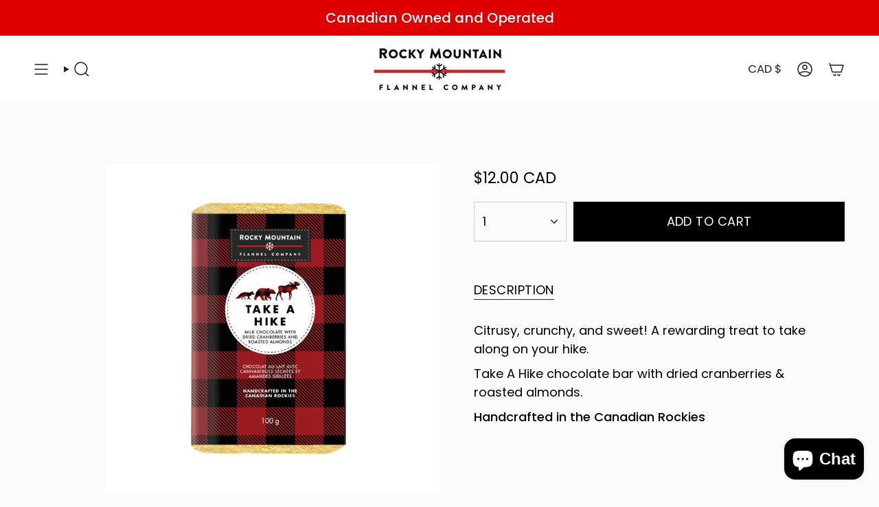

--- FILE ---
content_type: application/javascript
request_url: https://pandaapps.in/apps/languagepanda/getstoreinfo.php?shop=rocky-mountain-flannel-company.myshopify.com&_=1764943298307
body_size: 86
content:
language_style = 'style_1';
language_position = 1;
language_onoff = 1;
translatelang = 0;
specific_languages = '';
primary_locale = 'en';
translate_from = 'en';
native_language = '0';
flagsize = '0';
htmlcode = '';
text_color = '#000000';
query_execute_time = 0.00035190582275391;


--- FILE ---
content_type: image/svg+xml
request_url: https://www.rockymountainflannel.com/cdn/shop/files/Logo_USE_e7959dad-7991-4c4f-91b8-929178dc1384.svg?v=1740950202&width=180
body_size: 311548
content:
<svg version="1.0" preserveAspectRatio="xMidYMid meet" height="360" viewBox="0 0 750 269.999989" zoomAndPan="magnify" width="1000" xmlns:xlink="http://www.w3.org/1999/xlink" xmlns="http://www.w3.org/2000/svg"><defs><filter id="e76c889174" height="100%" width="100%" y="0%" x="0%"><feColorMatrix color-interpolation-filters="sRGB" values="0 0 0 0 1 0 0 0 0 1 0 0 0 0 1 0 0 0 1 0"></feColorMatrix></filter><filter id="0b062b2032" height="100%" width="100%" y="0%" x="0%"><feColorMatrix color-interpolation-filters="sRGB" values="0 0 0 0 1 0 0 0 0 1 0 0 0 0 1 0.2126 0.7152 0.0722 0 0"></feColorMatrix></filter><clipPath id="9be67b3ca2"><path clip-rule="nonzero" d="M 5 13.316406 L 745.628906 13.316406 L 745.628906 250 L 5 250 Z M 5 13.316406"></path></clipPath><image preserveAspectRatio="xMidYMid meet" height="1433" id="e35df44a15" xlink:href="[data-uri]" width="4468" y="0" x="0"></image><mask id="e9f636135c"><g filter="url(#e76c889174)"><g transform="matrix(0.165846, 0, 0, 0.165387, 4.627804, 13.315398)" filter="url(#0b062b2032)"><image preserveAspectRatio="xMidYMid meet" height="1433" xlink:href="[data-uri]" width="4468" y="0" x="0"></image></g></g></mask><image preserveAspectRatio="xMidYMid meet" height="1433" id="04d6b1260f" xlink:href="[data-uri]" width="4468" y="0" x="0"></image></defs><g clip-path="url(#9be67b3ca2)"><g mask="url(#e9f636135c)"><g transform="matrix(0.165846, 0, 0, 0.165387, 4.627804, 13.315398)"><image preserveAspectRatio="xMidYMid meet" height="1433" xlink:href="[data-uri]" width="4468" y="0" x="0"></image></g></g></g></svg>

--- FILE ---
content_type: application/javascript
request_url: https://imagegallery.aaawebstore.com/appfiles/imagegallery-script_v1.js?shop=rocky-mountain-flannel-company.myshopify.com
body_size: 6313
content:
var imagegallery_site_url = "https://imagegallery.aaawebstore.com/";
if (typeof jQuery == 'undefined') {
    var headTag = document.getElementsByTagName("head")[0];
    var jqTag = document.createElement('script');
    jqTag.type = 'text/javascript';
    jqTag.src = 'https://ajax.googleapis.com/ajax/libs/jquery/1.9.1/jquery.min.js';
    jqTag.onload = aaa_data_load;
    headTag.appendChild(jqTag)
} else {
    var $ = jQuery.noConflict();
    aaa_data_load();
}
function aaa_data_load() {
    jQuery(document).ready(function () {

    	var shopurl = aaa_get_shop_domain();

        if(shopurl == 'annies-village.myshopify.com' || shopurl == 'gwb123.myshopify.com' || shopurl == 'privateprize.myshopify.com') { } else {


        /*alert('test by instagram-feed App'); */

        jQuery('.aaa-imagegallery-manager').css("text-align", "center").append('<img class="aaa-loader-image" src="' + imagegallery_site_url + 'src/assets/images/image_gal_loader.gif" style="width: 120px; ">');
        jQuery('head').append('<link rel="stylesheet" href="https://cdnjs.cloudflare.com/ajax/libs/font-awesome/4.7.0/css/font-awesome.min.css">');
        jQuery('head').append('<link rel="stylesheet"  href="' + imagegallery_site_url + 'src/assets/css/lightslider.css"/>');
        var headTag = document.getElementsByTagName("head")[0];
        var jqTag = document.createElement('script');
        jqTag.type = 'text/javascript';
        jqTag.src = imagegallery_site_url + 'src/assets/js/lightslider.js';
        jqTag.onload = "";
        headTag.appendChild(jqTag);
        //jQuery('head').append('<script src="' + imagegallery_site_url + 'src/assets/js/lightslider.js"></script>');
        jQuery('head').append('<link rel="stylesheet"  href="' + imagegallery_site_url + 'src/assets/css/tagging.css"/>');
        
        
        /* append lightbox jquery */

        //jQuery('head').append('<link rel="stylesheet"  href="' + imagegallery_site_url + 'src/assets/css/colorbox.css"/>');

        //jQuery('head').append('<script src="' + imagegallery_site_url + 'src/assets/js/jquery.colorbox-min.js"></script>');



        /* append lightbox jquery- ENDS */




        jQuery('body').append('<div id="fade" class="aaa_black_overlay"></div>'); 


        //var gallery_id = jQuery('.aaa-imagegallery-manager').attr('data-id');


        var shopurl = aaa_get_shop_domain();
        var shoppath = aaa_get_page_path();
        
        jQuery('.aaa-imagegallery-manager').each(function () {
            
            var gallery_id = jQuery(this).attr('data-id');
            
            
            jQuery.ajax({
                crossDomain: true,
                url: imagegallery_site_url + 'process.php?shopurl=' + shopurl + '&shoppath=' + shoppath + '&gallery_id=' + gallery_id,
                method: 'GET',
                //dataType: "json",
                success: function (response) {
                     
                    // console.log('this'+response);

                    jQuery('[data-id='+gallery_id+']').append(response);
                    jQuery('.aaa-loader-image').remove();
                    
                    var thumb_pager_gallery =  jQuery('.thumb_pager_gallery').val(); 
                    var image_display_style_hidden = jQuery('.image_display_style_hidden').val();
                    
                    if (thumb_pager_gallery  == 1) {
                        setTimeout(function () {

                            var column_count = jQuery('.no_of_column').val();
                            var total_media_count=  jQuery('.total_media_count').val(); 
                            
                            
                            jQuery("#content-slider").lightSlider({
                                gallery:true,
                                item:1,
                                loop:true,
                                thumbItem:6,
                                onSliderLoad: function() {
        $('#content-slider').removeClass('cS-hidden');
    }  
                                // thumbItem:total_media_count,
                                // slideMargin:0,
                                // enableDrag: false,
                                // currentPagerPosition:'top',
                            });



                        }, 1000);
                    
                    } else {
                        setTimeout(function () {
                            var window_width =  jQuery( window ).width();
                            var column_count = jQuery('.no_of_column').val();
                            	$('.aaa-imagegallery-manager').each(function(){
                        		var gal_id = $(this).find(".gal_id").val();
                        		var is_slider_enable = $(this).find(".thumb_pager_gallery").val();
                        		var pager_flag_val = false;
                                if( window_width > 320 && window_width < 480 ){
                                    var col_count_this = 2;
                                }else if(window_width > 481 && window_width < 768){
                                    var col_count_this = 3;
                                }else{
                        		var col_count_this = $(this).find('.no_of_column').val();
                                 }
                                if (is_slider_enable == 1) {
                                    pager_flag_val = true;
                                } else {
                                    pager_flag_val = false;
                                }
                        		//console.log(".slider_target_"+gal_id+"enable"+is_slider_enable);
                        		jQuery(".slider_target_"+gal_id).lightSlider({
                                    loop: true,
                                    keyPress: true,
                                    pager: pager_flag_val,
                                    slideEndAnimation: true,
                                    item: col_count_this,
                                    pauseOnHover: true,
                                    pause : 4000,
                                    speed: 1000,
                                    onSliderLoad: function() {
        $(".slider_target_"+gal_id).removeClass('cS-hidden');
    }  
                                   
                                });
	                       })


                        }, 1000);

                    } 


//                setTimeout(function () {
//                    jQuery(".group1").colorbox({rel: 'group1'});
//                }, 5000);
    

                  // LOAD REST DATA IF COLLAGE 
                  if(image_display_style_hidden == 'collage') {
                    jQuery.ajax({
                      crossDomain: true,
                      url: imagegallery_site_url + 'process.php?shopurl=' + shopurl + '&shoppath=' + shoppath + '&gallery_id=' + gallery_id + '&load_rest_collage=true',
                      method: 'GET',
                      //dataType: "json",
                      success: function (response) {
                        jQuery('[data-id='+gallery_id+']').append(response);
                        jQuery('.aaa-loader-image').remove();
                      }
                    });       
                  }  
                  // ENDS 



                    jQuery(document).on("click", "#close-pop-up", function () {
                        var elem = jQuery(this);
                        if (elem.hasClass('video-frame')) {
                            $('.single-popup-box iframe').attr('src', '');
                        }
                         $('.aaa_black_overlay').css("display" , "none");
                         $('body').removeClass("show_aaa_look_popup");
                        aaaclosePopUp(shopurl);
                    });

                      jQuery(document).mouseup(function (e){
                        var container = $(".white_content");

                            
                        if (!container.is(e.target) && container.has(e.target).length === 0){
                             var len = container.find(".single-popup-box iframe").length;
                            if (len > 0) {
                               // console.log(len);
                              //  $('.single-popup-box iframe').attr('src', '');
                            }
                            //$('body .aaa_black_overlay').hide();
                            //$('body .black_overlay').hide();
                        ///aaaclosePopUp();
                        }
                        })

                      jQuery(document).ready(function(){
                            setTimeout(function(){
                                $('body .shop-frame').each(function(){
                                var slide_no = $(this).nextAll("div.shop-frame:first").attr("data-mediaid");
                                var prev_slide_no = $(this).prevAll("div.shop-frame:first").attr("data-mediaid");
                               // console.log("slide"+slide_no);
                                $(this).nextAll("div.white_content").addClass("nxt_prev_id");
                                $(this).nextAll("div.white_content:first").find('.next_arr').attr("slide-no", slide_no);
                                 $(this).nextAll("div.white_content:first").find('.prev_class').attr("slide-no", prev_slide_no);
                                
                                 })
                            $( "body .white_content" ).last().find('.next_arr').addClass("disable");
                            $( "body .white_content" ).first().find('.prev_class').addClass("disable");
                        },3000);
                            setTimeout(function(){

                            $('body #content-slider li').each(function(index){

                                        var slide_nxt = $(this).nextAll("li:first").find('.shop-frame-slider').attr("data-mediaid");
                                        var prev_slide = $(this).prevAll("li:first").find('.shop-frame-slider').attr("data-mediaid");
                                        $(this).find('.shop-frame-slider').attr("nxt-slide", slide_nxt);
                                        $(this).find('.shop-frame-slider').attr("prev-slide", prev_slide);
                                                    
                                    })
                             },3000);
                        })
                        jQuery(document).on("click", 'body .next_arr:not(.disable)', function(){
                            var popupId = $(this).attr('slide-no');
                             var thisMediaId =  $(this).attr('slide-no');                           
                                //console.log('hit2'+popupId);    
                                aaashowPopUp(popupId);
                                viewtag(thisMediaId, shopurl);
                                savereportremote(thisMediaId, shopurl);
                                $('body .popup'+popupId).siblings('.white_content').hide();
                        });
                         jQuery(document).on("click", 'body .prev_class:not(.disable)', function(){
                            var popupId = $(this).attr('slide-no');
                             var thisMediaId =  $(this).attr('slide-no');
                              //console.log('hit2'+popupId);    
                                aaashowPopUp(popupId);
                                viewtag(thisMediaId, shopurl);

                                savereportremote(thisMediaId, shopurl);
                                 $('body .popup'+popupId).siblings('.white_content').hide();

                        });
                         jQuery(document).on("click", 'body .next_arr_slide:not(.disable)', function(){
                            var thisMediaId =  $(this).attr('slide-no');                           
                            var storeId = jQuery(this).attr('data-storeid');
                            jQuery.ajax({
                                 crossDomain: true,
                            url: imagegallery_site_url + 'getpopupremote.php',
                            method: 'POST',
                            dataType: "json",
                            data: "media_id=" + thisMediaId + "&store_id=" + storeId,
                                success: function (response) {
                                    jQuery('.aaa-ajax-popup').html(response.data);
                                    jQuery('.black_overlay').show();
                                    $('body #content-slider li.lslide').each(function(index){
                                        slide_id = $(this).find('.shop-frame-slider').attr("data-mediaid");
                                        if(slide_id == thisMediaId){

                                        var slide_nxt = $(this).nextAll("li:first").find('.shop-frame-slider').attr("data-mediaid");
                                        var prev_slide = $(this).prevAll("li:first").find('.shop-frame-slider').attr("data-mediaid");
                                        //console.log("slide_nxt"+slide_nxt);
                                        //console.log("prev_slide"+prev_slide);
                                         jQuery('body .prev_class_slide').attr("slide-no",prev_slide);
                                    jQuery('body .next_arr_slide').attr("slide-no",slide_nxt);
                                    }
                                                    
                                    })
                                    viewtag(response.mediaId);
                                    savereportremote(response.mediaId, shopurl);
                                    imageTagPopup();
                                }

                            });

                        });
                         jQuery(document).on("click", 'body .prev_class_slide:not(.disable)', function(){
                             var thisMediaId =  $(this).attr('slide-no');                           
                            var storeId = jQuery(this).attr('data-storeid');
                            jQuery.ajax({
                                crossDomain: true,
                            url: imagegallery_site_url + 'getpopupremote.php',
                            method: 'POST',
                            dataType: "json",
                            data: "media_id=" + thisMediaId + "&store_id=" + storeId,
                                success: function (response) {
                                    jQuery('.aaa-ajax-popup').html(response.data);
                                    jQuery('.black_overlay').show();
                                       $('body #content-slider li.lslide').each(function(index){
                                       	//console.log("test");
                                        slide_id = $(this).find('.shop-frame-slider').attr("data-mediaid");
                                        if(slide_id == thisMediaId){

                                        var slide_nxt = $(this).nextAll("li:first").find('.shop-frame-slider').attr("data-mediaid");
                                        var prev_slide = $(this).prevAll("li:first").find('.shop-frame-slider').attr("data-mediaid");
                                        //console.log("slide_nxt"+slide_nxt);
                                        //console.log("prev_slide"+prev_slide);
                                         jQuery('body .prev_class_slide').attr("slide-no",prev_slide);
                                    jQuery('body .next_arr_slide').attr("slide-no",slide_nxt);
                                    }
                                                    
                                    })
                                    viewtag(response.mediaId);
                                savereportremote(response.mediaId, shopurl);
                                imageTagPopup();
                                }

                            });

                        });
                    // $(document).on("click" , ".shop-frame" , function() {

                    // });



                    jQuery(document).on('click', '.shop-frame', function (e) {
                       console.log('test');

                        e.stopPropagation();

                        


                        var elem = jQuery(this);
                        if (elem.hasClass('video-frame')) {
                            var dataMediaId = elem.data('mediaid');
                            var videoFrom = jQuery('.popup' + dataMediaId).data('video_from');
                            var videoId = jQuery('.popup' + dataMediaId).data('video_id');
                            if (videoFrom == 'youtube') {
                                var src = 'https://www.youtube.com/embed/' + videoId + '?autoplay=1&rel=0';
                            } else if (videoFrom == 'vimeo') {
                                var src = 'https://player.vimeo.com/video/' + videoId + '?autoplay=1';
                            }
                            $('#iframe_for' + dataMediaId).attr('src', src);

                            var popupId = elem.attr('data-target');
                            var thisMediaId = elem.attr('data-mediaid');
                            $('.aaa_black_overlay').css("display" , "block");
                            $("body").addClass("show_aaa_look_popup");
                            aaashowPopUp(popupId , shopurl);
                            viewtag(thisMediaId, shopurl);
                            savereportremote(thisMediaId, shopurl);

                        } else {
                            $("body").addClass("show_aaa_look_popup");
                            var popupId = jQuery(this).attr('data-target');
                            var thisMediaId = jQuery(this).attr('data-mediaid');
                            $('.aaa_black_overlay').css("display" , "block");
                            aaashowPopUp(popupId , shopurl);
                            viewtag(thisMediaId, shopurl);
                            savereportremote(thisMediaId, shopurl);
                          }

                    });

                    jQuery(document).on('click', '.cboxElement', function () {
                        //console.log('clicked');
                    });


                    function viewtag(pic_id) {
                        // get the tag list with action remove and tag boxes and place it on the image.


                       // setTimeout(function () {

                       		var gallery_id = $('.aaa-imagegallery-manager').attr("data-id");

                            var Elem =  $(".popup"+pic_id);
                            var imgh = Elem.find('.tag-img').height();
                            var imgw = Elem.find('.tag-img').width();
                            //console.log('image width ==='+pic_id);
                            //console.log('image height ==='+imgh);
                           // console.log("test all");

                            jQuery.ajax({
                                crossDomain: true,
                                url: imagegallery_site_url + 'taglist.php',
                                method: 'POST',
                                dataType: "json",
                                data: "pic_id=" + pic_id + "&shopurl=" + shopurl + "&imgw=" + imgw + "&imgh=" + imgh + "&process=true" + '&gallery_id=' + gallery_id,
                                success: function (data) {
   			
                                    //$('.imgratio').css('visibility' , 'visible'); 
 									//console.log("testing app");
                                    jQuery('#taglist ol').html(data.lists);
                                    jQuery('#tagbox' + pic_id).html(data.boxes);
                                    jQuery('.image-right-section .social-share-icon').html(data.share);
                                    $(Elem).find('.right-data .social-share-icon').html(data.share);
                                    if(shopurl == 'casadesignboston.myshopify.com') {
                                        setTimeout(function() {
                                            $('.imgratio').css('width' , '71%');
                                            $('.imgratio').css('visibility' , 'visible');  
                                        } , 2000);    
                                    } else {
                                        $('.imgratio').css('visibility' , 'visible'); 
                                    }
                                    


                                }

                            }, 500);


                      //  } , 1000);
                    }


                    function savereportremote(media_id, shopname) {
                        jQuery.ajax({
                            crossDomain: true,
                            url: imagegallery_site_url + 'savereportremote.php',
                            method: 'POST',
                            data: "media_id=" + media_id + "&shopname=" + shopname,
                            success: function (data) {
                                //alert('saved success');
                            }
                        });
                    }



                    jQuery(document).on('mouseover', 'li', function ( ) {
                        id = jQuery(this).attr("id");
                        jQuery('#view_' + id).addClass('blink_me');
                    }).on('mouseout', 'li', function ( ) {
                        jQuery('#view_' + id).removeClass('blink_me');
                    });



                    jQuery(document).on('mouseover', '.tagview', function ( ) {

                        id = jQuery(this).attr("id");
                        var split_id = id.split('_');
                        var final_id = split_id[1];

                        jQuery('#' + final_id).addClass('blink_me');
                    }).on('mouseout', '.tagview', function ( ) {
                        id = jQuery(this).attr("id");
                        var split_id = id.split('_');
                        var final_id = split_id[1];

                        jQuery('#' + final_id).removeClass('blink_me');

                    });









                    jQuery(document).on('click', '.shop-frame-slider', function (e) {
                      
                        e.stopPropagation();



                        var thisMediaId = jQuery(this).attr('data-mediaid');
                            var storeId = jQuery(this).attr('data-storeid');
                            var next = jQuery(this).attr('nxt-slide');
                            var prev = jQuery(this).attr('prev-slide');
                            //console.log(next+"next"+"=="+prev+"prev");


                        jQuery.ajax({  
                            crossDomain: true,
                            url: imagegallery_site_url + 'getpopupremote.php',
                            method: 'POST',
                            dataType: "json",
                            data: "media_id=" + thisMediaId + "&store_id=" + storeId,
                            success: function (response) {
                                jQuery('.aaa-ajax-popup').html(response.data);
                                //jQuery('.aaa_black_overlay').css("display" , "block").css("z-index" , "999");
                                if(next == "" && prev == ""){
                                    jQuery('body .prev_class_slide').addClass('disable');
                                    jQuery('body .next_arr_slide').addClass('disable');
                                    }
                                    jQuery('body .prev_class_slide').attr("slide-no",prev);
                                    jQuery('body .next_arr_slide').attr("slide-no",next);
                                jQuery('.aaa_black_overlay').css("display" , "block");
                                $("body").addClass("show_aaa_look_popup");
                                viewtag(response.mediaId);
                                savereportremote(response.mediaId, shopurl);
                                imageTagPopup();
                            }

                        });
                            


                    });


        



//                    $(document).on("click" , "body" , function () {
//                        aaaclosePopUp();
//                    });





                }
            });
            });
	}
	
    });
            jQuery(document).on('click', '.ajaxifycartpro',function(e){
                        e.preventDefault();
                       var pro_url_js = $(this).attr("href");
                       var img_ajax_id = $(this).attr("img_id_ajax");
                       var var_id = "";
                    jQuery.getJSON(pro_url_js+'.js', function(product) {
                              var_id = product.variants["0"].id;
                              jQuery.ajax({
                    url: '/cart/add.js',
                    method: 'POST',
                    dataType: "json",
                    data: {quantity: 1, id: var_id},
                    success: function(res) {
                        
                        if (res.id != '') {
                            //console.log("added_cart_msg_"+img_ajax_id);
                          $("body .added_cart_msg_"+img_ajax_id).show();
                          $("body .added_cart_msg_"+img_ajax_id).fadeOut(5000);
                        }
                    }
                });
} );
                  
                    })
}




function aaa_get_shop_domain() {
    var aaa_shop = document.getElementsByTagName('script');
    for (var i = 0; i < aaa_shop.length; i++) {
        if (aaa_shop[i].src.indexOf('imagegallery-script_v1') > -1) {
            var b = aaa_shop[i].src.substring(aaa_shop[i].src.indexOf('shop=') + 5, aaa_shop[i].src.length);
            return b;
        }
    }
    return document.domain;
}
function aaa_get_page_path() {
    return window.location.pathname;
}


function aaashowPopUp(popupId,shopurl) {
	console.log("popup show");
	$("body").addClass('show_aaa_look_popup');
    $('.popup' + popupId).fadeIn("slow");
    $('.popup' + popupId).css("position", "fixed");
    $('.popup' + popupId).css("z-index", "2147483647");
    $('.popup' + popupId).css("overflow", "initial");
    //$('.aaa_black_overlay').css("display" , "block").css("z-index" , "999");
    $('.aaa_black_overlay').css("display" , "block");
	if(shopurl == 'yourstrulygirls.myshopify.com') {
		 
		$('.site-footer').hide();
	}
}



function aaaclosePopUp(shopurl) {
    $('.white_content').fadeOut();
    $('.aaa_black_overlay').css("display" , "none");
    $('body').removeClass("show_aaa_look_popup");
    aaapauseAllVideos();
	if(shopurl == 'yourstrulygirls.myshopify.com') {
		 
		$('.site-footer').show();
	}

}

function aaapauseAllVideos()
{
    $('iframe').contents().find('video').each(function ()
    {
        this.pause();
    });

}



/*function aaa_is_mobile() {
 var a = false;
 if (/(android|bb\d+|meego).+mobile|avantgo|bada\/|blackberry|blazer|compal|elaine|fennec|hiptop|iemobile|ip(hone|od)|ipad|iris|kindle|Android|Silk|lge |maemo|midp|mmp|netfront|opera m(ob|in)i|palm( os)?|phone|p(ixi|re)\/|plucker|pocket|psp|series(4|6)0|symbian|treo|up\.(browser|link)|vodafone|wap|windows (ce|phone)|xda|xiino/i.test(navigator.userAgent) || /1207|6310|6590|3gso|4thp|50[1-6]i|770s|802s|a wa|abac|ac(er|oo|s\-)|ai(ko|rn)|al(av|ca|co)|amoi|an(ex|ny|yw)|aptu|ar(ch|go)|as(te|us)|attw|au(di|\-m|r |s )|avan|be(ck|ll|nq)|bi(lb|rd)|bl(ac|az)|br(e|v)w|bumb|bw\-(n|u)|c55\/|capi|ccwa|cdm\-|cell|chtm|cldc|cmd\-|co(mp|nd)|craw|da(it|ll|ng)|dbte|dc\-s|devi|dica|dmob|do(c|p)o|ds(12|\-d)|el(49|ai)|em(l2|ul)|er(ic|k0)|esl8|ez([4-7]0|os|wa|ze)|fetc|fly(\-|_)|g1 u|g560|gene|gf\-5|g\-mo|go(\.w|od)|gr(ad|un)|haie|hcit|hd\-(m|p|t)|hei\-|hi(pt|ta)|hp( i|ip)|hs\-c|ht(c(\-| |_|a|g|p|s|t)|tp)|hu(aw|tc)|i\-(20|go|ma)|i230|iac( |\-|\/)|ibro|idea|ig01|ikom|im1k|inno|ipaq|iris|ja(t|v)a|jbro|jemu|jigs|kddi|keji|kgt( |\/)|klon|kpt |kwc\-|kyo(c|k)|le(no|xi)|lg( g|\/(k|l|u)|50|54|\-[a-w])|libw|lynx|m1\-w|m3ga|m50\/|ma(te|ui|xo)|mc(01|21|ca)|m\-cr|me(rc|ri)|mi(o8|oa|ts)|mmef|mo(01|02|bi|de|do|t(\-| |o|v)|zz)|mt(50|p1|v )|mwbp|mywa|n10[0-2]|n20[2-3]|n30(0|2)|n50(0|2|5)|n7(0(0|1)|10)|ne((c|m)\-|on|tf|wf|wg|wt)|nok(6|i)|nzph|o2im|op(ti|wv)|oran|owg1|p800|pan(a|d|t)|pdxg|pg(13|\-([1-8]|c))|phil|pire|pl(ay|uc)|pn\-2|po(ck|rt|se)|prox|psio|pt\-g|qa\-a|qc(07|12|21|32|60|\-[2-7]|i\-)|qtek|r380|r600|raks|rim9|ro(ve|zo)|s55\/|sa(ge|ma|mm|ms|ny|va)|sc(01|h\-|oo|p\-)|sdk\/|se(c(\-|0|1)|47|mc|nd|ri)|sgh\-|shar|sie(\-|m)|sk\-0|sl(45|id)|sm(al|ar|b3|it|t5)|so(ft|ny)|sp(01|h\-|v\-|v )|sy(01|mb)|t2(18|50)|t6(00|10|18)|ta(gt|lk)|tcl\-|tdg\-|tel(i|m)|tim\-|t\-mo|to(pl|sh)|ts(70|m\-|m3|m5)|tx\-9|up(\.b|g1|si)|utst|v400|v750|veri|vi(rg|te)|vk(40|5[0-3]|\-v)|vm40|voda|vulc|vx(52|53|60|61|70|80|81|83|85|98)|w3c(\-| )|webc|whit|wi(g |nc|nw)|wmlb|wonu|x700|yas\-|your|zeto|zte\-/i.test(navigator.userAgent.substr(0, 4)))
 a = true;
 return a;
 }*/


// jQuery(document).on("click", ".lnInfoUI", function(){
//     alert("cfzxcf");
//   });

jQuery(document).ready(function(){
  imageTagPopup();
});
jQuery(window).on("resize", function(){
  imageTagPopup();
});
jQuery(".lnInfoContainer").on("click", function(){
  imageTagPopup();
});

  function imageTagPopup(){
    var windowHeight = jQuery(window).height();
    var windowWidth = jQuery(window).width();
    var actualHeight = parseFloat(windowHeight) - 60;
    var actualHeightImage = parseFloat(actualHeight) - 30;
    jQuery(".image-tag-popup").css("height", actualHeight);
    //jQuery(".imgratio").css("max-height", actualHeightImage);
    jQuery(".mid-imgtag").css("max-height", actualHeightImage);
    //jQuery(".tagimage1").css("max-height", actualHeightImage);
  }



// jQuery(document).ready(function(){
//     jQuery('.aaa-col-url'). click(function(){


//         alert(jQuery(this).attr('data-url'));
//          window.location('data-url');
//     });
// });
    




--- FILE ---
content_type: image/svg+xml
request_url: https://www.rockymountainflannel.com/cdn/shop/t/58/assets/icon-nav-arrow-right-medium.svg?v=125681635309630117191754325009
body_size: -925
content:
<svg aria-hidden="true" focusable="false" role="presentation" width="30px" height="30px" stroke-width="1.5" viewBox="0 0 24 24" fill="none" xmlns="http://www.w3.org/2000/svg" color="#000000"><path d="M9 6l6 6-6 6" stroke="#000000" stroke-width="1.5" stroke-linecap="round" stroke-linejoin="round"></path></svg>